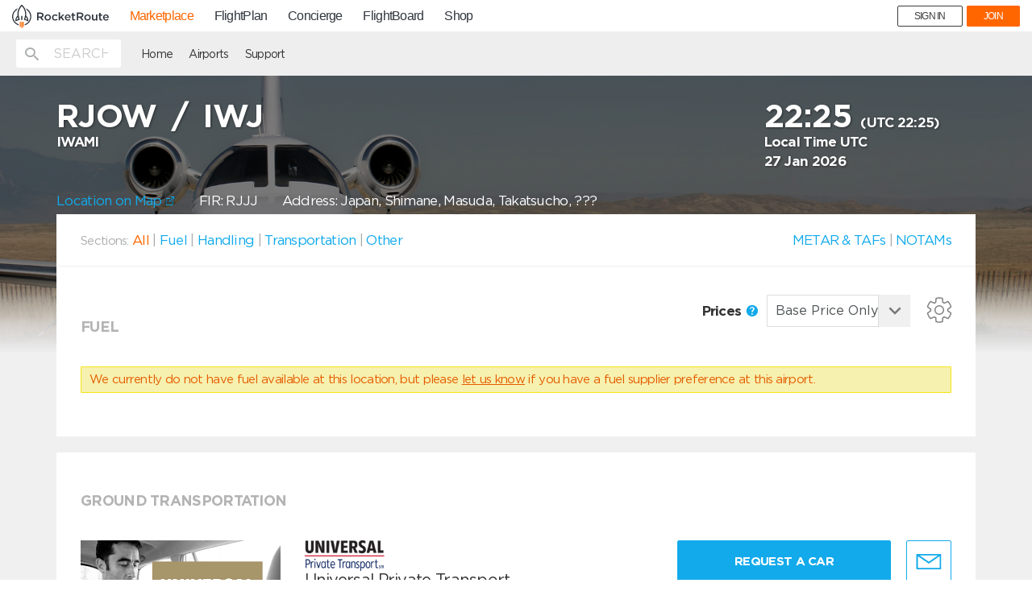

--- FILE ---
content_type: text/html
request_url: https://mp.rocketroute.com/js/templates/parts/search-form.tmpl.html
body_size: 591
content:
<form class="form-inline" ng-controller="SearchSuggestionsCtrl as SearchSuggestions">
    <div class="search-bar-inner">
        <span class="icon icon-search3"></span>
        <input type="text" name="query" class="form-control no-right-border-radius"
               placeholder="Search"
               tabindex="0"
               autocomplete="off"
               ng-model="searchField"
               ng-model-options="{ debounce: 300 }"
               ng-change="updateResults()"
               ng-keydown="handleKeyDown($event)"
                >
        <button type="button" ng-click="submitSearch()" class="btn btn-primary button-submit no-left-border-radius">Search</button>
        <ul class="search-suggestions theme-shadow" ng-class="{show : searchField.length > 2 && isShowResults}">
            <li ng-repeat="result in searchSuggestions" class="suggestion-item-wrap">
                <div class="suggestion-item">
                    <div class="description">
                        <div class="airport-codes">
                            <span class="icao">
                              <a href="/airports/{{airport.continent | urlReady}}/{{airport.country  | urlReady}}/{{airport.slug}}/{{serviceSpecificUrl}}">{{result.ICAO}}</a>
                             </span>
                            <span class="iata">{{result.IATA}}</span>
                        </div>
                        <div class="name-country">
                            <span class="name">{{result.Name}}</span>
                            <span class="country">{{result.country}}</span>
                        </div>
                    </div>
                </div>
                <a class="link-overlay"
                   data-key="{{$index}}"
                   data-title="{{result.Name}}"
                   ng-href="/airports/{{result.continent | urlReady}}/{{result.country  | urlReady}}/{{result.slug}}/{{serviceSpecificUrl}}"></a>
            </li>
        </ul>
    </div>
</form>


--- FILE ---
content_type: text/html
request_url: https://mp.rocketroute.com/js/templates/parts/rewards.tmpl.html
body_size: 176
content:
<div class="rewards"
    ng-click="popoverIsOpen = !popoverIsOpen"
    popover-is-open="popoverIsOpen"
    popover-placement="auto"
    popover-append-to-body="true"
    uib-popover-html={{dictionaries.rr_rewards_note}}
    popover-trigger="outsideClick"
    tabindex="0"
    data-original-title=""
    title="">
    <span class="reward-wrap" ng-include="'/js/templates/parts/icon_rr_er_full_v2.svg'"></span>
    <span class="reward-wrap" ng-include="'/js/templates/parts/rr_er_icon.svg'"></span>
</div>

